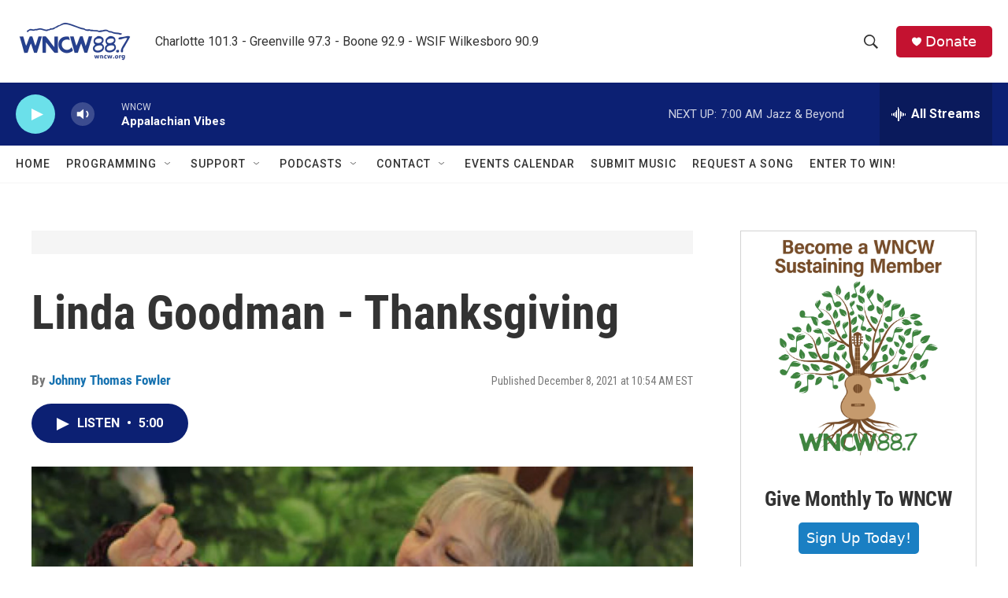

--- FILE ---
content_type: text/html; charset=utf-8
request_url: https://www.google.com/recaptcha/api2/aframe
body_size: 267
content:
<!DOCTYPE HTML><html><head><meta http-equiv="content-type" content="text/html; charset=UTF-8"></head><body><script nonce="d1S8HBJUK29yNdgzV8LkEA">/** Anti-fraud and anti-abuse applications only. See google.com/recaptcha */ try{var clients={'sodar':'https://pagead2.googlesyndication.com/pagead/sodar?'};window.addEventListener("message",function(a){try{if(a.source===window.parent){var b=JSON.parse(a.data);var c=clients[b['id']];if(c){var d=document.createElement('img');d.src=c+b['params']+'&rc='+(localStorage.getItem("rc::a")?sessionStorage.getItem("rc::b"):"");window.document.body.appendChild(d);sessionStorage.setItem("rc::e",parseInt(sessionStorage.getItem("rc::e")||0)+1);localStorage.setItem("rc::h",'1768650437865');}}}catch(b){}});window.parent.postMessage("_grecaptcha_ready", "*");}catch(b){}</script></body></html>